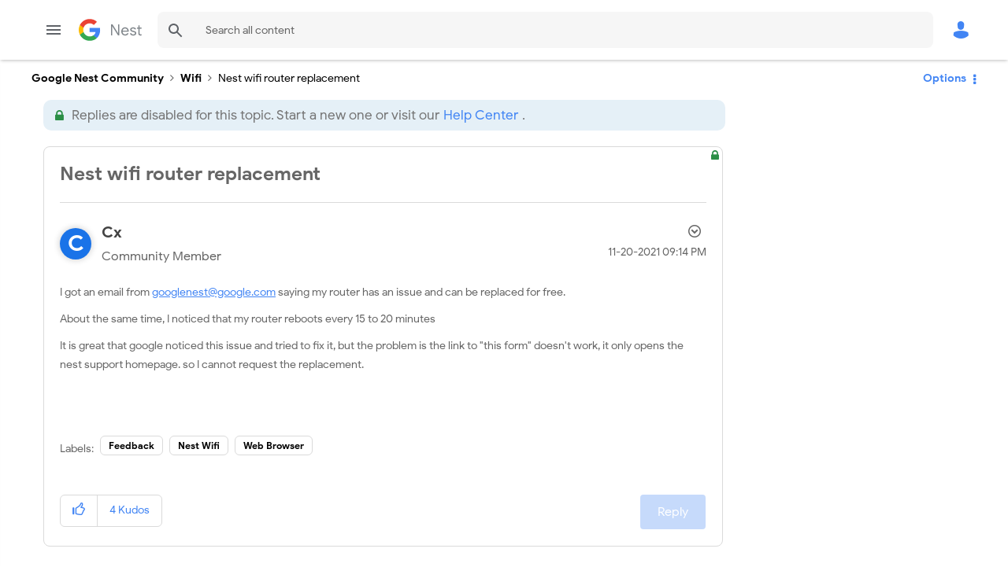

--- FILE ---
content_type: image/svg+xml
request_url: https://www.googlenestcommunity.com/html/assets/menu-24px.svg
body_size: 23
content:
<svg xmlns="http://www.w3.org/2000/svg" width="24" height="24" viewBox="0 0 24 24"><path d="M0 0h24v24H0z" fill="none"/>
<path fill="#5f6368" d="M3 18h18v-2H3v2zm0-5h18v-2H3v2zm0-7v2h18V6H3z"/></svg>